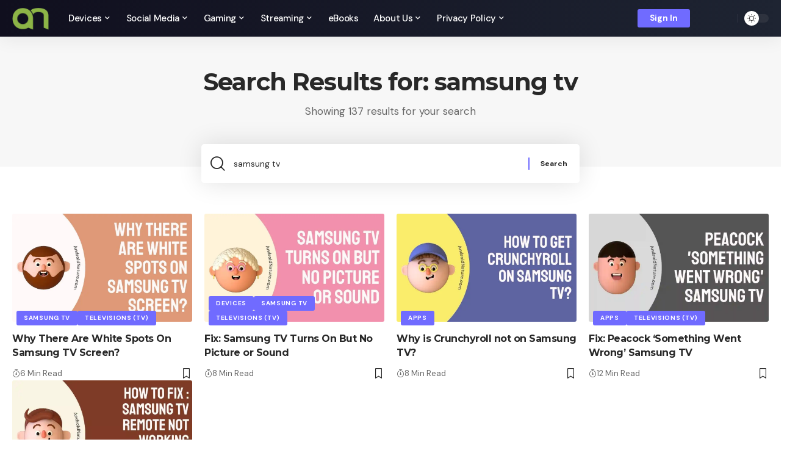

--- FILE ---
content_type: text/html; charset=UTF-8
request_url: https://androidnature.com/page/2/?s=samsung+tv
body_size: 15674
content:
<!DOCTYPE html>
<html lang="en-US">
<head>
    <meta charset="UTF-8">
    <meta http-equiv="X-UA-Compatible" content="IE=edge">
    <meta name="viewport" content="width=device-width, initial-scale=1">
    <link rel="profile" href="https://gmpg.org/xfn/11">
	<meta name='robots' content='noindex, follow' />
	<style>img:is([sizes="auto" i], [sizes^="auto," i]) { contain-intrinsic-size: 3000px 1500px }</style>
	
	<!-- This site is optimized with the Yoast SEO plugin v26.3 - https://yoast.com/wordpress/plugins/seo/ -->
	<title>You searched for samsung tv - Page 2 of 28 - Android Nature</title>
	<meta property="og:locale" content="en_US" />
	<meta property="og:type" content="article" />
	<meta property="og:title" content="You searched for samsung tv - Page 2 of 28 - Android Nature" />
	<meta property="og:url" content="https://androidnature.com/search/samsung tv/" />
	<meta property="og:site_name" content="Android Nature" />
	<meta name="twitter:card" content="summary_large_image" />
	<meta name="twitter:title" content="You searched for samsung tv - Page 2 of 28 - Android Nature" />
	<script type="application/ld+json" class="yoast-schema-graph">{"@context":"https://schema.org","@graph":[{"@type":["CollectionPage","SearchResultsPage"],"@id":"https://androidnature.com/?s=samsung%20tv","url":"https://androidnature.com/?s=samsung%20tv","name":"You searched for samsung tv - Page 2 of 28 - Android Nature","isPartOf":{"@id":"https://androidnature.com/#website"},"primaryImageOfPage":{"@id":"#primaryimage"},"image":{"@id":"#primaryimage"},"thumbnailUrl":"https://androidnature.com/wp-content/uploads/2023/07/Why-There-Are-White-Spots-On-Samsung-TV-Screen.webp","breadcrumb":{"@id":"#breadcrumb"},"inLanguage":"en-US"},{"@type":"ImageObject","inLanguage":"en-US","@id":"#primaryimage","url":"https://androidnature.com/wp-content/uploads/2023/07/Why-There-Are-White-Spots-On-Samsung-TV-Screen.webp","contentUrl":"https://androidnature.com/wp-content/uploads/2023/07/Why-There-Are-White-Spots-On-Samsung-TV-Screen.webp","width":1080,"height":607,"caption":"Why There Are White Spots On Samsung TV Screen?"},{"@type":"BreadcrumbList","@id":"#breadcrumb","itemListElement":[{"@type":"ListItem","position":1,"name":"Home","item":"https://androidnature.com/"},{"@type":"ListItem","position":2,"name":"You searched for samsung tv"}]},{"@type":"WebSite","@id":"https://androidnature.com/#website","url":"https://androidnature.com/","name":"Android Nature","description":"Tech Guides","publisher":{"@id":"https://androidnature.com/#organization"},"potentialAction":[{"@type":"SearchAction","target":{"@type":"EntryPoint","urlTemplate":"https://androidnature.com/?s={search_term_string}"},"query-input":{"@type":"PropertyValueSpecification","valueRequired":true,"valueName":"search_term_string"}}],"inLanguage":"en-US"},{"@type":"Organization","@id":"https://androidnature.com/#organization","name":"AndroidNature","url":"https://androidnature.com/","logo":{"@type":"ImageObject","inLanguage":"en-US","@id":"https://androidnature.com/#/schema/logo/image/","url":"https://androidnature.com/wp-content/uploads/2021/07/cropped-clear-Green-Android-Nature-1.png","contentUrl":"https://androidnature.com/wp-content/uploads/2021/07/cropped-clear-Green-Android-Nature-1.png","width":512,"height":512,"caption":"AndroidNature"},"image":{"@id":"https://androidnature.com/#/schema/logo/image/"}}]}</script>
	<!-- / Yoast SEO plugin. -->


<link rel="preconnect" href="https://fonts.gstatic.com" crossorigin><link rel="preload" as="style" onload="this.onload=null;this.rel='stylesheet'" id="rb-preload-gfonts" href="https://fonts.googleapis.com/css?family=DM+Sans%3A400%2C500%2C600%2C700%2C800%2C900%2C100italic%2C200italic%2C300italic%2C400italic%2C500italic%2C600italic%2C700italic%2C800italic%2C900italic%7CMontserrat%3A700%2C800%7CAbel%3A400&amp;display=swap" crossorigin><noscript><link rel="stylesheet" href="https://fonts.googleapis.com/css?family=DM+Sans%3A400%2C500%2C600%2C700%2C800%2C900%2C100italic%2C200italic%2C300italic%2C400italic%2C500italic%2C600italic%2C700italic%2C800italic%2C900italic%7CMontserrat%3A700%2C800%7CAbel%3A400&amp;display=swap"></noscript><link rel='dns-prefetch' href='//scripts.scriptwrapper.com' />
<link href='https://fonts.gstatic.com' crossorigin rel='preconnect' />
<link rel="alternate" type="application/rss+xml" title="Android Nature &raquo; Feed" href="https://androidnature.com/feed/" />
<link rel="alternate" type="application/rss+xml" title="Android Nature &raquo; Comments Feed" href="https://androidnature.com/comments/feed/" />
<link rel="alternate" type="application/rss+xml" title="Android Nature &raquo; Search Results for &#8220;samsung tv&#8221; Feed" href="https://androidnature.com/search/samsung+tv/feed/rss2/" />
<script type="application/ld+json">{"@context":"https://schema.org","@type":"Organization","legalName":"Android Nature","url":"https://androidnature.com/","sameAs":["https://www.facebook.com/profile.php?id=100067004360099","https://twitter.com/android_nature","https://www.youtube.com/@unitopten6130"]}</script>
<style id='wp-emoji-styles-inline-css'>

	img.wp-smiley, img.emoji {
		display: inline !important;
		border: none !important;
		box-shadow: none !important;
		height: 1em !important;
		width: 1em !important;
		margin: 0 0.07em !important;
		vertical-align: -0.1em !important;
		background: none !important;
		padding: 0 !important;
	}
</style>
<link rel='stylesheet' id='wp-block-library-css' href='https://androidnature.com/wp-includes/css/dist/block-library/style.min.css?ver=6.8.3' media='all' />
<style id='classic-theme-styles-inline-css'>
/*! This file is auto-generated */
.wp-block-button__link{color:#fff;background-color:#32373c;border-radius:9999px;box-shadow:none;text-decoration:none;padding:calc(.667em + 2px) calc(1.333em + 2px);font-size:1.125em}.wp-block-file__button{background:#32373c;color:#fff;text-decoration:none}
</style>
<link rel='stylesheet' id='wp-components-css' href='https://androidnature.com/wp-includes/css/dist/components/style.min.css?ver=6.8.3' media='all' />
<link rel='stylesheet' id='wp-preferences-css' href='https://androidnature.com/wp-includes/css/dist/preferences/style.min.css?ver=6.8.3' media='all' />
<link rel='stylesheet' id='wp-block-editor-css' href='https://androidnature.com/wp-includes/css/dist/block-editor/style.min.css?ver=6.8.3' media='all' />
<link rel='stylesheet' id='popup-maker-block-library-style-css' href='https://androidnature.com/wp-content/plugins/popup-maker/dist/packages/block-library-style.css?ver=dbea705cfafe089d65f1' media='all' />
<style id='global-styles-inline-css'>
:root{--wp--preset--aspect-ratio--square: 1;--wp--preset--aspect-ratio--4-3: 4/3;--wp--preset--aspect-ratio--3-4: 3/4;--wp--preset--aspect-ratio--3-2: 3/2;--wp--preset--aspect-ratio--2-3: 2/3;--wp--preset--aspect-ratio--16-9: 16/9;--wp--preset--aspect-ratio--9-16: 9/16;--wp--preset--color--black: #000000;--wp--preset--color--cyan-bluish-gray: #abb8c3;--wp--preset--color--white: #ffffff;--wp--preset--color--pale-pink: #f78da7;--wp--preset--color--vivid-red: #cf2e2e;--wp--preset--color--luminous-vivid-orange: #ff6900;--wp--preset--color--luminous-vivid-amber: #fcb900;--wp--preset--color--light-green-cyan: #7bdcb5;--wp--preset--color--vivid-green-cyan: #00d084;--wp--preset--color--pale-cyan-blue: #8ed1fc;--wp--preset--color--vivid-cyan-blue: #0693e3;--wp--preset--color--vivid-purple: #9b51e0;--wp--preset--gradient--vivid-cyan-blue-to-vivid-purple: linear-gradient(135deg,rgba(6,147,227,1) 0%,rgb(155,81,224) 100%);--wp--preset--gradient--light-green-cyan-to-vivid-green-cyan: linear-gradient(135deg,rgb(122,220,180) 0%,rgb(0,208,130) 100%);--wp--preset--gradient--luminous-vivid-amber-to-luminous-vivid-orange: linear-gradient(135deg,rgba(252,185,0,1) 0%,rgba(255,105,0,1) 100%);--wp--preset--gradient--luminous-vivid-orange-to-vivid-red: linear-gradient(135deg,rgba(255,105,0,1) 0%,rgb(207,46,46) 100%);--wp--preset--gradient--very-light-gray-to-cyan-bluish-gray: linear-gradient(135deg,rgb(238,238,238) 0%,rgb(169,184,195) 100%);--wp--preset--gradient--cool-to-warm-spectrum: linear-gradient(135deg,rgb(74,234,220) 0%,rgb(151,120,209) 20%,rgb(207,42,186) 40%,rgb(238,44,130) 60%,rgb(251,105,98) 80%,rgb(254,248,76) 100%);--wp--preset--gradient--blush-light-purple: linear-gradient(135deg,rgb(255,206,236) 0%,rgb(152,150,240) 100%);--wp--preset--gradient--blush-bordeaux: linear-gradient(135deg,rgb(254,205,165) 0%,rgb(254,45,45) 50%,rgb(107,0,62) 100%);--wp--preset--gradient--luminous-dusk: linear-gradient(135deg,rgb(255,203,112) 0%,rgb(199,81,192) 50%,rgb(65,88,208) 100%);--wp--preset--gradient--pale-ocean: linear-gradient(135deg,rgb(255,245,203) 0%,rgb(182,227,212) 50%,rgb(51,167,181) 100%);--wp--preset--gradient--electric-grass: linear-gradient(135deg,rgb(202,248,128) 0%,rgb(113,206,126) 100%);--wp--preset--gradient--midnight: linear-gradient(135deg,rgb(2,3,129) 0%,rgb(40,116,252) 100%);--wp--preset--font-size--small: 13px;--wp--preset--font-size--medium: 20px;--wp--preset--font-size--large: 36px;--wp--preset--font-size--x-large: 42px;--wp--preset--spacing--20: 0.44rem;--wp--preset--spacing--30: 0.67rem;--wp--preset--spacing--40: 1rem;--wp--preset--spacing--50: 1.5rem;--wp--preset--spacing--60: 2.25rem;--wp--preset--spacing--70: 3.38rem;--wp--preset--spacing--80: 5.06rem;--wp--preset--shadow--natural: 6px 6px 9px rgba(0, 0, 0, 0.2);--wp--preset--shadow--deep: 12px 12px 50px rgba(0, 0, 0, 0.4);--wp--preset--shadow--sharp: 6px 6px 0px rgba(0, 0, 0, 0.2);--wp--preset--shadow--outlined: 6px 6px 0px -3px rgba(255, 255, 255, 1), 6px 6px rgba(0, 0, 0, 1);--wp--preset--shadow--crisp: 6px 6px 0px rgba(0, 0, 0, 1);}:where(.is-layout-flex){gap: 0.5em;}:where(.is-layout-grid){gap: 0.5em;}body .is-layout-flex{display: flex;}.is-layout-flex{flex-wrap: wrap;align-items: center;}.is-layout-flex > :is(*, div){margin: 0;}body .is-layout-grid{display: grid;}.is-layout-grid > :is(*, div){margin: 0;}:where(.wp-block-columns.is-layout-flex){gap: 2em;}:where(.wp-block-columns.is-layout-grid){gap: 2em;}:where(.wp-block-post-template.is-layout-flex){gap: 1.25em;}:where(.wp-block-post-template.is-layout-grid){gap: 1.25em;}.has-black-color{color: var(--wp--preset--color--black) !important;}.has-cyan-bluish-gray-color{color: var(--wp--preset--color--cyan-bluish-gray) !important;}.has-white-color{color: var(--wp--preset--color--white) !important;}.has-pale-pink-color{color: var(--wp--preset--color--pale-pink) !important;}.has-vivid-red-color{color: var(--wp--preset--color--vivid-red) !important;}.has-luminous-vivid-orange-color{color: var(--wp--preset--color--luminous-vivid-orange) !important;}.has-luminous-vivid-amber-color{color: var(--wp--preset--color--luminous-vivid-amber) !important;}.has-light-green-cyan-color{color: var(--wp--preset--color--light-green-cyan) !important;}.has-vivid-green-cyan-color{color: var(--wp--preset--color--vivid-green-cyan) !important;}.has-pale-cyan-blue-color{color: var(--wp--preset--color--pale-cyan-blue) !important;}.has-vivid-cyan-blue-color{color: var(--wp--preset--color--vivid-cyan-blue) !important;}.has-vivid-purple-color{color: var(--wp--preset--color--vivid-purple) !important;}.has-black-background-color{background-color: var(--wp--preset--color--black) !important;}.has-cyan-bluish-gray-background-color{background-color: var(--wp--preset--color--cyan-bluish-gray) !important;}.has-white-background-color{background-color: var(--wp--preset--color--white) !important;}.has-pale-pink-background-color{background-color: var(--wp--preset--color--pale-pink) !important;}.has-vivid-red-background-color{background-color: var(--wp--preset--color--vivid-red) !important;}.has-luminous-vivid-orange-background-color{background-color: var(--wp--preset--color--luminous-vivid-orange) !important;}.has-luminous-vivid-amber-background-color{background-color: var(--wp--preset--color--luminous-vivid-amber) !important;}.has-light-green-cyan-background-color{background-color: var(--wp--preset--color--light-green-cyan) !important;}.has-vivid-green-cyan-background-color{background-color: var(--wp--preset--color--vivid-green-cyan) !important;}.has-pale-cyan-blue-background-color{background-color: var(--wp--preset--color--pale-cyan-blue) !important;}.has-vivid-cyan-blue-background-color{background-color: var(--wp--preset--color--vivid-cyan-blue) !important;}.has-vivid-purple-background-color{background-color: var(--wp--preset--color--vivid-purple) !important;}.has-black-border-color{border-color: var(--wp--preset--color--black) !important;}.has-cyan-bluish-gray-border-color{border-color: var(--wp--preset--color--cyan-bluish-gray) !important;}.has-white-border-color{border-color: var(--wp--preset--color--white) !important;}.has-pale-pink-border-color{border-color: var(--wp--preset--color--pale-pink) !important;}.has-vivid-red-border-color{border-color: var(--wp--preset--color--vivid-red) !important;}.has-luminous-vivid-orange-border-color{border-color: var(--wp--preset--color--luminous-vivid-orange) !important;}.has-luminous-vivid-amber-border-color{border-color: var(--wp--preset--color--luminous-vivid-amber) !important;}.has-light-green-cyan-border-color{border-color: var(--wp--preset--color--light-green-cyan) !important;}.has-vivid-green-cyan-border-color{border-color: var(--wp--preset--color--vivid-green-cyan) !important;}.has-pale-cyan-blue-border-color{border-color: var(--wp--preset--color--pale-cyan-blue) !important;}.has-vivid-cyan-blue-border-color{border-color: var(--wp--preset--color--vivid-cyan-blue) !important;}.has-vivid-purple-border-color{border-color: var(--wp--preset--color--vivid-purple) !important;}.has-vivid-cyan-blue-to-vivid-purple-gradient-background{background: var(--wp--preset--gradient--vivid-cyan-blue-to-vivid-purple) !important;}.has-light-green-cyan-to-vivid-green-cyan-gradient-background{background: var(--wp--preset--gradient--light-green-cyan-to-vivid-green-cyan) !important;}.has-luminous-vivid-amber-to-luminous-vivid-orange-gradient-background{background: var(--wp--preset--gradient--luminous-vivid-amber-to-luminous-vivid-orange) !important;}.has-luminous-vivid-orange-to-vivid-red-gradient-background{background: var(--wp--preset--gradient--luminous-vivid-orange-to-vivid-red) !important;}.has-very-light-gray-to-cyan-bluish-gray-gradient-background{background: var(--wp--preset--gradient--very-light-gray-to-cyan-bluish-gray) !important;}.has-cool-to-warm-spectrum-gradient-background{background: var(--wp--preset--gradient--cool-to-warm-spectrum) !important;}.has-blush-light-purple-gradient-background{background: var(--wp--preset--gradient--blush-light-purple) !important;}.has-blush-bordeaux-gradient-background{background: var(--wp--preset--gradient--blush-bordeaux) !important;}.has-luminous-dusk-gradient-background{background: var(--wp--preset--gradient--luminous-dusk) !important;}.has-pale-ocean-gradient-background{background: var(--wp--preset--gradient--pale-ocean) !important;}.has-electric-grass-gradient-background{background: var(--wp--preset--gradient--electric-grass) !important;}.has-midnight-gradient-background{background: var(--wp--preset--gradient--midnight) !important;}.has-small-font-size{font-size: var(--wp--preset--font-size--small) !important;}.has-medium-font-size{font-size: var(--wp--preset--font-size--medium) !important;}.has-large-font-size{font-size: var(--wp--preset--font-size--large) !important;}.has-x-large-font-size{font-size: var(--wp--preset--font-size--x-large) !important;}
:where(.wp-block-post-template.is-layout-flex){gap: 1.25em;}:where(.wp-block-post-template.is-layout-grid){gap: 1.25em;}
:where(.wp-block-columns.is-layout-flex){gap: 2em;}:where(.wp-block-columns.is-layout-grid){gap: 2em;}
:root :where(.wp-block-pullquote){font-size: 1.5em;line-height: 1.6;}
</style>
<link rel='stylesheet' id='foxiz-elements-css' href='https://androidnature.com/wp-content/plugins/foxiz-core/lib/foxiz-elements/public/style.css?ver=2.0' media='all' />
<link rel='stylesheet' id='wpsm_team_b-font-awesome-front-css' href='https://androidnature.com/wp-content/plugins/team-builder/assets/css/font-awesome/css/font-awesome.min.css?ver=6.8.3' media='all' />
<link rel='stylesheet' id='wpsm_team_b_bootstrap-front-css' href='https://androidnature.com/wp-content/plugins/team-builder/assets/css/bootstrap-front.css?ver=6.8.3' media='all' />
<link rel='stylesheet' id='wpsm_team_b_team-css' href='https://androidnature.com/wp-content/plugins/team-builder/assets/css/team.css?ver=6.8.3' media='all' />
<link rel='stylesheet' id='wpsm_team_b_owl_carousel_min_css-css' href='https://androidnature.com/wp-content/plugins/team-builder/assets/css/owl.carousel.min.css?ver=6.8.3' media='all' />

<link rel='stylesheet' id='foxiz-main-css' href='https://androidnature.com/wp-content/themes/foxiz/assets/css/main.css?ver=2.1.5' media='all' />
<link rel='stylesheet' id='foxiz-print-css' href='https://androidnature.com/wp-content/themes/foxiz/assets/css/print.css?ver=2.1.5' media='all' />
<link rel='stylesheet' id='foxiz-style-css' href='https://androidnature.com/wp-content/themes/foxiz/style.css?ver=2.1.5' media='all' />
<style id='foxiz-style-inline-css'>
:root {--body-family:DM Sans, Arial, Helvetica, sans-serif;--body-fweight:400;--body-fsize:17px;--h1-family:Montserrat, Arial, Helvetica, sans-serif;--h1-fweight:700;--h1-fspace:-1px;--h2-family:Montserrat, Arial, Helvetica, sans-serif;--h2-fweight:700;--h2-fspace:-.5px;--h3-family:Montserrat, Arial, Helvetica, sans-serif;--h3-fweight:700;--h3-fspace:-.5px;--h4-family:Montserrat, Arial, Helvetica, sans-serif;--h4-fweight:700;--h4-fspace:-.5px;--h5-family:Montserrat, Arial, Helvetica, sans-serif;--h5-fweight:700;--h5-fspace:-.5px;--h6-family:Montserrat, Arial, Helvetica, sans-serif;--h6-fweight:700;--h6-fspace:-.5px;--cat-family:DM Sans, Arial, Helvetica, sans-serif;--cat-fweight:700;--meta-family:DM Sans;--meta-fweight:400;--meta-b-family:DM Sans;--meta-b-fweight:700;--input-family:DM Sans;--input-fweight:400;--btn-family:DM Sans;--btn-fweight:700;--menu-family:DM Sans;--menu-fweight:500;--menu-fsize:15px;--submenu-family:DM Sans;--submenu-fweight:500;--submenu-fsize:13px;--dwidgets-family:DM Sans;--dwidgets-fweight:700;--headline-family:Montserrat;--headline-fweight:800;--tagline-family:Abel;--tagline-fweight:400;--quote-family:Montserrat;--quote-fweight:800;}@media (max-width: 1024px) {body {--body-fsize : 20px;}}@media (max-width: 767px) {body {--body-fsize : 20px;}}:root {--g-color :#706bff;--g-color-90 :#706bffe6;--hyperlink-color :#8224e3;}[data-theme="dark"], .light-scheme {--g-color :#706bff;--g-color-90 :#706bffe6;--dark-accent :#070819;--dark-accent-90 :#070819e6;--dark-accent-0 :#07081900;}.is-hd-1, .is-hd-2, .is-hd-3 {--nav-bg: #100f1e;--nav-bg-from: #100f1e;--nav-bg-to: #1e2432;--subnav-bg: #1e2432;--subnav-bg-from: #1e2432;--subnav-bg-to: #100f1e;--nav-color :#ffffff;--nav-color-10 :#ffffff1a;--subnav-color :#ffffff;--subnav-color-10 :#ffffff1a;--nav-color-h :#eeeeee;--subnav-color-h :#eeeeee;}[data-theme="dark"].is-hd-4 {--nav-bg: #191c20;--nav-bg-from: #191c20;--nav-bg-to: #191c20;}:root {--mbnav-color :#ffffff;}[data-theme="dark"] {--mbnav-color :#ffffff;}:root {--max-width-wo-sb : 860px;--hyperlink-color :#8224e3;--hyperlink-line-color :var(--g-color);}.breadcrumb-inner, .woocommerce-breadcrumb { font-family:DM Sans;font-weight:500;}.p-readmore { font-family:DM Sans;font-weight:500;}.mobile-menu > li > a  { font-family:DM Sans;font-weight:500;}.mobile-menu .sub-menu a { font-family:DM Sans;font-weight:700;}.mobile-qview a { font-family:DM Sans;font-weight:700;}.search-header:before { background-repeat : no-repeat;background-size : cover;background-image : url(https://foxiz.themeruby.com/default/wp-content/uploads/sites/2/2021/09/search-bg.jpg);background-attachment : scroll;background-position : center center;}[data-theme="dark"] .search-header:before { background-repeat : no-repeat;background-size : cover;background-image : url(https://foxiz.themeruby.com/default/wp-content/uploads/sites/2/2021/09/search-bgd.jpg);background-attachment : scroll;background-position : center center;}.footer-has-bg { background-color : #0000000a;}[data-theme="dark"] .footer-has-bg { background-color : #16181c;}#amp-mobile-version-switcher { display: none; }.search-icon-svg { -webkit-mask-image: url(https://foxiz.themeruby.com/tech/wp-content/uploads/sites/3/2022/08/search-t.svg);mask-image: url(https://foxiz.themeruby.com/tech/wp-content/uploads/sites/3/2022/08/search-t.svg); }.notification-icon-svg { -webkit-mask-image: url(https://foxiz.themeruby.com/tech/wp-content/uploads/sites/3/2022/08/noti-tech.svg);mask-image: url(https://foxiz.themeruby.com/tech/wp-content/uploads/sites/3/2022/08/noti-tech.svg); }.notification-icon-svg { font-size: 18px;}
</style>
<script src="https://androidnature.com/wp-includes/js/jquery/jquery.min.js?ver=3.7.1" id="jquery-core-js"></script>
<script src="https://androidnature.com/wp-includes/js/jquery/jquery-migrate.min.js?ver=3.4.1" id="jquery-migrate-js"></script>
<script src="https://androidnature.com/wp-content/plugins/team-builder/assets/js/owl.carousel.min.js?ver=6.8.3" id="wpsm_team_b_owl_carousel_min_js-js"></script>
<script async="async" fetchpriority="high" data-noptimize="1" data-cfasync="false" src="https://scripts.scriptwrapper.com/tags/95001d66-afad-4fe6-9008-6d175e18e11c.js" id="mv-script-wrapper-js"></script>
<script src="https://androidnature.com/wp-content/themes/foxiz/assets/js/highlight-share.js?ver=1" id="highlight-share-js"></script>
<link rel="preload" href="https://androidnature.com/wp-content/themes/foxiz/assets/fonts/icons.woff2" as="font" type="font/woff2" crossorigin="anonymous"> <link rel="https://api.w.org/" href="https://androidnature.com/wp-json/" /><link rel="EditURI" type="application/rsd+xml" title="RSD" href="https://androidnature.com/xmlrpc.php?rsd" />
<meta name="generator" content="WordPress 6.8.3" />
<meta name="rankz-verification" content="i4dTZg1wFyw3GuNz">
<meta name="rankz-verification" content="ZIb8nT0MXRgYPZNY">
<!-- Global site tag (gtag.js) - Google Analytics -->
<script async src="https://www.googletagmanager.com/gtag/js?id=UA-194224289-1"></script>
<script>
  window.dataLayer = window.dataLayer || [];
  function gtag(){dataLayer.push(arguments);}
  gtag('js', new Date());

  gtag('config', 'UA-194224289-1');
</script>
<meta name="p:domain_verify" content="a31ff878b294ac0d3c6c9cf63ef3e3c9"/>

<meta name="generator" content="Elementor 3.28.4; features: additional_custom_breakpoints, e_local_google_fonts; settings: css_print_method-external, google_font-enabled, font_display-swap">
<script type="application/ld+json">{"@context":"https://schema.org","@type":"WebSite","@id":"https://androidnature.com/#website","url":"https://androidnature.com/","name":"Android Nature","potentialAction":{"@type":"SearchAction","target":"https://androidnature.com/?s={search_term_string}","query-input":"required name=search_term_string"}}</script>
			<style>
				.e-con.e-parent:nth-of-type(n+4):not(.e-lazyloaded):not(.e-no-lazyload),
				.e-con.e-parent:nth-of-type(n+4):not(.e-lazyloaded):not(.e-no-lazyload) * {
					background-image: none !important;
				}
				@media screen and (max-height: 1024px) {
					.e-con.e-parent:nth-of-type(n+3):not(.e-lazyloaded):not(.e-no-lazyload),
					.e-con.e-parent:nth-of-type(n+3):not(.e-lazyloaded):not(.e-no-lazyload) * {
						background-image: none !important;
					}
				}
				@media screen and (max-height: 640px) {
					.e-con.e-parent:nth-of-type(n+2):not(.e-lazyloaded):not(.e-no-lazyload),
					.e-con.e-parent:nth-of-type(n+2):not(.e-lazyloaded):not(.e-no-lazyload) * {
						background-image: none !important;
					}
				}
			</style>
						<meta property="og:title" content="You searched for samsung tv - Page 2 of 28 - Android Nature"/>
			<meta property="og:url" content="https://androidnature.com/page/2"/>
			<meta property="og:site_name" content="Android Nature"/>
			<link rel="icon" href="https://androidnature.com/wp-content/uploads/2021/07/cropped-clear-Green-Android-Nature-1-32x32.png" sizes="32x32" />
<link rel="icon" href="https://androidnature.com/wp-content/uploads/2021/07/cropped-clear-Green-Android-Nature-1-192x192.png" sizes="192x192" />
<link rel="apple-touch-icon" href="https://androidnature.com/wp-content/uploads/2021/07/cropped-clear-Green-Android-Nature-1-180x180.png" />
<meta name="msapplication-TileImage" content="https://androidnature.com/wp-content/uploads/2021/07/cropped-clear-Green-Android-Nature-1-270x270.png" />
</head>
<body class="search search-results paged wp-custom-logo wp-embed-responsive paged-2 search-paged-2 wp-theme-foxiz personalized-all elementor-default elementor-kit-6129 menu-ani-1 hover-ani-4 btn-ani-1 is-rm-1 is-hd-1 is-backtop none-m-backtop is-mstick" data-theme="default">
<div class="site-outer">
	        <div id="site-header" class="header-wrap rb-section header-set-1 header-1 header-wrapper style-shadow has-quick-menu">
			            <div id="navbar-outer" class="navbar-outer">
                <div id="sticky-holder" class="sticky-holder">
                    <div class="navbar-wrap">
                        <div class="rb-container edge-padding">
                            <div class="navbar-inner">
                                <div class="navbar-left">
											<div class="logo-wrap is-image-logo site-branding">
			<a href="https://androidnature.com/" class="logo" title="Android Nature">
				<img fetchpriority="high" class="logo-default" data-mode="default" height="512" width="512" src="https://androidnature.com/wp-content/uploads/2021/07/cropped-clear-Green-Android-Nature-1.png" alt="Android Nature" decoding="async" loading="eager"><img class="logo-dark" data-mode="dark" height="512" width="512" src="https://androidnature.com/wp-content/uploads/2021/07/cropped-clear-Green-Android-Nature-1.png" alt="Android Nature" decoding="async" loading="eager"><img class="logo-transparent" height="60" width="92" src="https://foxiz.themeruby.com/tech/wp-content/uploads/sites/3/2022/01/logo-t.png" srcset="https://foxiz.themeruby.com/tech/wp-content/uploads/sites/3/2022/01/logo-t.png 1x,https://foxiz.themeruby.com/tech/wp-content/uploads/sites/3/2022/01/logo-tr.png 2x" alt="Android Nature" decoding="async" loading="eager">			</a>
		</div>
				<nav id="site-navigation" class="main-menu-wrap" aria-label="main menu"><ul id="menu-main-navigation-1" class="main-menu rb-menu large-menu" itemscope itemtype="https://www.schema.org/SiteNavigationElement"><li class="menu-item menu-item-type-taxonomy menu-item-object-category menu-item-has-children menu-item-11553"><a href="https://androidnature.com/category/devices/"><span>Devices</span></a>
<ul class="sub-menu">
	<li id="menu-item-11554" class="menu-item menu-item-type-taxonomy menu-item-object-category menu-item-has-children menu-item-11554"><a href="https://androidnature.com/category/devices/televisions-tv/"><span>Televisions (TV)</span></a>
	<ul class="sub-menu">
		<li id="menu-item-11555" class="menu-item menu-item-type-taxonomy menu-item-object-category menu-item-11555"><a href="https://androidnature.com/category/devices/televisions-tv/vizio-tv/"><span>Vizio TV</span></a></li>
		<li id="menu-item-12172" class="menu-item menu-item-type-taxonomy menu-item-object-category menu-item-12172"><a href="https://androidnature.com/category/devices/televisions-tv/tcl-tv/"><span>TCL TV</span></a></li>
		<li id="menu-item-19114" class="menu-item menu-item-type-taxonomy menu-item-object-category menu-item-19114"><a href="https://androidnature.com/category/devices/televisions-tv/samsung-tv/"><span>Samsung TV</span></a></li>
		<li id="menu-item-30395" class="menu-item menu-item-type-taxonomy menu-item-object-category menu-item-30395"><a href="https://androidnature.com/category/devices/televisions-tv/lg-tv/"><span>LG TV</span></a></li>
		<li id="menu-item-12261" class="menu-item menu-item-type-taxonomy menu-item-object-category menu-item-12261"><a href="https://androidnature.com/category/devices/televisions-tv/hisense-tv/"><span>Hisense TV</span></a></li>
	</ul>
</li>
</ul>
</li>
<li class="menu-item menu-item-type-taxonomy menu-item-object-category menu-item-has-children menu-item-16414"><a href="https://androidnature.com/category/social-media/"><span>Social Media</span></a>
<ul class="sub-menu">
	<li id="menu-item-16415" class="menu-item menu-item-type-taxonomy menu-item-object-category menu-item-16415"><a href="https://androidnature.com/category/social-media/facebook/"><span>Facebook</span></a></li>
	<li id="menu-item-24642" class="menu-item menu-item-type-taxonomy menu-item-object-category menu-item-24642"><a href="https://androidnature.com/category/social-media/whatsapp/"><span>WhatsApp</span></a></li>
	<li id="menu-item-16416" class="menu-item menu-item-type-taxonomy menu-item-object-category menu-item-16416"><a href="https://androidnature.com/category/social-media/instagram/"><span>Instagram</span></a></li>
	<li id="menu-item-16417" class="menu-item menu-item-type-taxonomy menu-item-object-category menu-item-16417"><a href="https://androidnature.com/category/social-media/messenger/"><span>Messenger</span></a></li>
	<li id="menu-item-16418" class="menu-item menu-item-type-taxonomy menu-item-object-category menu-item-16418"><a href="https://androidnature.com/category/social-media/tiktok/"><span>TikTok</span></a></li>
	<li id="menu-item-19113" class="menu-item menu-item-type-taxonomy menu-item-object-category menu-item-19113"><a href="https://androidnature.com/category/social-media/snapchat/"><span>Snapchat</span></a></li>
</ul>
</li>
<li class="menu-item menu-item-type-taxonomy menu-item-object-category menu-item-has-children menu-item-40529"><a href="https://androidnature.com/category/gaming/"><span>Gaming</span></a>
<ul class="sub-menu">
	<li id="menu-item-40530" class="menu-item menu-item-type-taxonomy menu-item-object-category menu-item-40530"><a href="https://androidnature.com/category/gaming/roblox/"><span>Roblox</span></a></li>
</ul>
</li>
<li class="menu-item menu-item-type-taxonomy menu-item-object-category menu-item-has-children menu-item-16672"><a href="https://androidnature.com/category/streaming/"><span>Streaming</span></a>
<ul class="sub-menu">
	<li id="menu-item-19115" class="menu-item menu-item-type-taxonomy menu-item-object-category menu-item-19115"><a href="https://androidnature.com/category/social-media/youtube/"><span>YouTube</span></a></li>
	<li id="menu-item-16675" class="menu-item menu-item-type-taxonomy menu-item-object-category menu-item-16675"><a href="https://androidnature.com/category/streaming/netflix/"><span>Netflix</span></a></li>
	<li id="menu-item-16674" class="menu-item menu-item-type-taxonomy menu-item-object-category menu-item-16674"><a href="https://androidnature.com/category/streaming/hulu/"><span>Hulu</span></a></li>
	<li id="menu-item-16673" class="menu-item menu-item-type-taxonomy menu-item-object-category menu-item-16673"><a href="https://androidnature.com/category/streaming/hbo-max/"><span>HBO Max</span></a></li>
	<li id="menu-item-25421" class="menu-item menu-item-type-taxonomy menu-item-object-category menu-item-25421"><a href="https://androidnature.com/category/streaming/stremio/"><span>Stremio</span></a></li>
	<li id="menu-item-16677" class="menu-item menu-item-type-taxonomy menu-item-object-category menu-item-16677"><a href="https://androidnature.com/category/streaming/pluto-tv/"><span>Pluto tv</span></a></li>
	<li id="menu-item-16676" class="menu-item menu-item-type-taxonomy menu-item-object-category menu-item-16676"><a href="https://androidnature.com/category/streaming/plex/"><span>Plex</span></a></li>
	<li id="menu-item-16682" class="menu-item menu-item-type-taxonomy menu-item-object-category menu-item-16682"><a href="https://androidnature.com/category/streaming/kodi/"><span>KODI</span></a></li>
</ul>
</li>
<li class="menu-item menu-item-type-post_type menu-item-object-page menu-item-32439"><a href="https://androidnature.com/ebooks/"><span>eBooks</span></a></li>
<li class="menu-item menu-item-type-post_type menu-item-object-page menu-item-has-children menu-item-2130"><a href="https://androidnature.com/about-us/"><span>About Us</span></a>
<ul class="sub-menu">
	<li id="menu-item-5169" class="menu-item menu-item-type-post_type menu-item-object-page menu-item-5169"><a href="https://androidnature.com/contact/"><span>Contact Us</span></a></li>
	<li id="menu-item-5172" class="menu-item menu-item-type-post_type menu-item-object-page menu-item-5172"><a href="https://androidnature.com/meet-our-team/"><span>Meet Our Team</span></a></li>
	<li id="menu-item-20714" class="menu-item menu-item-type-post_type menu-item-object-page menu-item-20714"><a href="https://androidnature.com/advertise/"><span>Advertise</span></a></li>
</ul>
</li>
<li class="menu-item menu-item-type-post_type menu-item-object-page menu-item-privacy-policy menu-item-has-children menu-item-20712"><a href="https://androidnature.com/privacy-policy/"><span>Privacy Policy</span></a>
<ul class="sub-menu">
	<li id="menu-item-5171" class="menu-item menu-item-type-post_type menu-item-object-page menu-item-5171"><a href="https://androidnature.com/terms-conditions/"><span>Terms &#038; Conditions</span></a></li>
	<li id="menu-item-5170" class="menu-item menu-item-type-post_type menu-item-object-page menu-item-5170"><a href="https://androidnature.com/disclaimer/"><span>Disclaimer</span></a></li>
	<li id="menu-item-32945" class="menu-item menu-item-type-post_type menu-item-object-page menu-item-32945"><a href="https://androidnature.com/fact-check-policy/"><span>Fact-Check Policy</span></a></li>
	<li id="menu-item-20713" class="menu-item menu-item-type-post_type menu-item-object-page menu-item-20713"><a href="https://androidnature.com/cookie-policy/"><span>Cookie Policy</span></a></li>
</ul>
</li>
</ul></nav>
		                                </div>
                                <div class="navbar-right">
											<div class="wnav-holder widget-h-login header-dropdown-outer">
							<a href="https://androidnature.com/wp-login.php?redirect_to=https%3A%2F%2Fandroidnature.com%2Fpage%2F2" class="login-toggle is-login is-btn header-element" aria-label="sign in"><span>Sign In</span></a>
					</div>
			<div class="wnav-holder header-dropdown-outer">
			<a href="#" class="dropdown-trigger notification-icon notification-trigger" aria-label="notification">
                <span class="notification-icon-inner" data-title="Notification">
                    <span class="notification-icon-holder">
                    	                    <span class="notification-icon-svg"></span>
                                        <span class="notification-info"></span>
                    </span>
                </span> </a>
			<div class="header-dropdown notification-dropdown">
				<div class="notification-popup">
					<div class="notification-header">
						<span class="h4">Notification</span>
													<a class="notification-url meta-text" href="https://foxiz.themeruby.com/tech/my-bookmarks/">Show More								<i class="rbi rbi-cright" aria-hidden="true"></i></a>
											</div>
					<div class="notification-content light-scheme">
						<div class="scroll-holder">
							<div class="rb-notification ecat-l-dot is-feat-right" data-interval="12"></div>
						</div>
					</div>
				</div>
			</div>
		</div>
			<div class="wnav-holder w-header-search header-dropdown-outer">
			<a href="#" data-title="Search" class="icon-holder header-element search-btn search-trigger" aria-label="search">
				<span class="search-icon-svg"></span>							</a>
							<div class="header-dropdown">
					<div class="header-search-form is-icon-layout">
								<form method="get" action="https://androidnature.com/" class="rb-search-form live-search-form"  data-search="post" data-limit="0" data-follow="0">
			<div class="search-form-inner">
									<span class="search-icon"><span class="search-icon-svg"></span></span>
								<span class="search-text"><input type="text" class="field" placeholder="Search Headlines, News..." value="samsung tv" name="s"/></span>
				<span class="rb-search-submit"><input type="submit" value="Search"/><i class="rbi rbi-cright" aria-hidden="true"></i></span>
									<span class="live-search-animation rb-loader"></span>
							</div>
			<div class="live-search-response light-scheme"></div>		</form>
						</div>
				</div>
					</div>
				<div class="dark-mode-toggle-wrap">
			<div class="dark-mode-toggle">
                <span class="dark-mode-slide">
                    <i class="dark-mode-slide-btn mode-icon-dark" data-title="Switch to Light"><svg class="svg-icon svg-mode-dark" aria-hidden="true" role="img" focusable="false" xmlns="http://www.w3.org/2000/svg" viewBox="0 0 512 512"><path fill="currentColor" d="M507.681,209.011c-1.297-6.991-7.324-12.111-14.433-12.262c-7.104-0.122-13.347,4.711-14.936,11.643 c-15.26,66.497-73.643,112.94-141.978,112.94c-80.321,0-145.667-65.346-145.667-145.666c0-68.335,46.443-126.718,112.942-141.976 c6.93-1.59,11.791-7.826,11.643-14.934c-0.149-7.108-5.269-13.136-12.259-14.434C287.546,1.454,271.735,0,256,0 C187.62,0,123.333,26.629,74.98,74.981C26.628,123.333,0,187.62,0,256s26.628,132.667,74.98,181.019 C123.333,485.371,187.62,512,256,512s132.667-26.629,181.02-74.981C485.372,388.667,512,324.38,512,256 C512,240.278,510.546,224.469,507.681,209.011z" /></svg></i>
                    <i class="dark-mode-slide-btn mode-icon-default" data-title="Switch to Dark"><svg class="svg-icon svg-mode-light" aria-hidden="true" role="img" focusable="false" xmlns="http://www.w3.org/2000/svg" viewBox="0 0 232.447 232.447"><path fill="currentColor" d="M116.211,194.8c-4.143,0-7.5,3.357-7.5,7.5v22.643c0,4.143,3.357,7.5,7.5,7.5s7.5-3.357,7.5-7.5V202.3 C123.711,198.157,120.354,194.8,116.211,194.8z" /><path fill="currentColor" d="M116.211,37.645c4.143,0,7.5-3.357,7.5-7.5V7.505c0-4.143-3.357-7.5-7.5-7.5s-7.5,3.357-7.5,7.5v22.641 C108.711,34.288,112.068,37.645,116.211,37.645z" /><path fill="currentColor" d="M50.054,171.78l-16.016,16.008c-2.93,2.929-2.931,7.677-0.003,10.606c1.465,1.466,3.385,2.198,5.305,2.198 c1.919,0,3.838-0.731,5.302-2.195l16.016-16.008c2.93-2.929,2.931-7.677,0.003-10.606C57.731,168.852,52.982,168.851,50.054,171.78 z" /><path fill="currentColor" d="M177.083,62.852c1.919,0,3.838-0.731,5.302-2.195L198.4,44.649c2.93-2.929,2.931-7.677,0.003-10.606 c-2.93-2.932-7.679-2.931-10.607-0.003l-16.016,16.008c-2.93,2.929-2.931,7.677-0.003,10.607 C173.243,62.12,175.163,62.852,177.083,62.852z" /><path fill="currentColor" d="M37.645,116.224c0-4.143-3.357-7.5-7.5-7.5H7.5c-4.143,0-7.5,3.357-7.5,7.5s3.357,7.5,7.5,7.5h22.645 C34.287,123.724,37.645,120.366,37.645,116.224z" /><path fill="currentColor" d="M224.947,108.724h-22.652c-4.143,0-7.5,3.357-7.5,7.5s3.357,7.5,7.5,7.5h22.652c4.143,0,7.5-3.357,7.5-7.5 S229.09,108.724,224.947,108.724z" /><path fill="currentColor" d="M50.052,60.655c1.465,1.465,3.384,2.197,5.304,2.197c1.919,0,3.839-0.732,5.303-2.196c2.93-2.929,2.93-7.678,0.001-10.606 L44.652,34.042c-2.93-2.93-7.679-2.929-10.606-0.001c-2.93,2.929-2.93,7.678-0.001,10.606L50.052,60.655z" /><path fill="currentColor" d="M182.395,171.782c-2.93-2.929-7.679-2.93-10.606-0.001c-2.93,2.929-2.93,7.678-0.001,10.607l16.007,16.008 c1.465,1.465,3.384,2.197,5.304,2.197c1.919,0,3.839-0.732,5.303-2.196c2.93-2.929,2.93-7.678,0.001-10.607L182.395,171.782z" /><path fill="currentColor" d="M116.22,48.7c-37.232,0-67.523,30.291-67.523,67.523s30.291,67.523,67.523,67.523s67.522-30.291,67.522-67.523 S153.452,48.7,116.22,48.7z M116.22,168.747c-28.962,0-52.523-23.561-52.523-52.523S87.258,63.7,116.22,63.7 c28.961,0,52.522,23.562,52.522,52.523S145.181,168.747,116.22,168.747z" /></svg></i>
                </span>
			</div>
		</div>
		                                </div>
                            </div>
                        </div>
                    </div>
							<div id="header-mobile" class="header-mobile">
			<div class="header-mobile-wrap">
						<div class="mbnav edge-padding">
			<div class="navbar-left">
						<div class="mobile-toggle-wrap">
							<a href="#" class="mobile-menu-trigger" aria-label="mobile trigger">		<span class="burger-icon"><span></span><span></span><span></span></span>
	</a>
					</div>
			<div class="mobile-logo-wrap is-image-logo site-branding">
			<a href="https://androidnature.com/" title="Android Nature">
				<img fetchpriority="high" class="logo-default" data-mode="default" height="512" width="512" src="https://androidnature.com/wp-content/uploads/2021/07/cropped-clear-Green-Android-Nature-1.png" alt="Android Nature" decoding="async" loading="eager"><img class="logo-dark" data-mode="dark" height="512" width="512" src="https://androidnature.com/wp-content/uploads/2021/07/cropped-clear-Green-Android-Nature-1.png" alt="Android Nature" decoding="async" loading="eager">			</a>
		</div>
					</div>
			<div class="navbar-right">
						<a href="#" class="mobile-menu-trigger mobile-search-icon" aria-label="search"><span class="search-icon-svg"></span></a>
			<div class="dark-mode-toggle-wrap">
			<div class="dark-mode-toggle">
                <span class="dark-mode-slide">
                    <i class="dark-mode-slide-btn mode-icon-dark" data-title="Switch to Light"><svg class="svg-icon svg-mode-dark" aria-hidden="true" role="img" focusable="false" xmlns="http://www.w3.org/2000/svg" viewBox="0 0 512 512"><path fill="currentColor" d="M507.681,209.011c-1.297-6.991-7.324-12.111-14.433-12.262c-7.104-0.122-13.347,4.711-14.936,11.643 c-15.26,66.497-73.643,112.94-141.978,112.94c-80.321,0-145.667-65.346-145.667-145.666c0-68.335,46.443-126.718,112.942-141.976 c6.93-1.59,11.791-7.826,11.643-14.934c-0.149-7.108-5.269-13.136-12.259-14.434C287.546,1.454,271.735,0,256,0 C187.62,0,123.333,26.629,74.98,74.981C26.628,123.333,0,187.62,0,256s26.628,132.667,74.98,181.019 C123.333,485.371,187.62,512,256,512s132.667-26.629,181.02-74.981C485.372,388.667,512,324.38,512,256 C512,240.278,510.546,224.469,507.681,209.011z" /></svg></i>
                    <i class="dark-mode-slide-btn mode-icon-default" data-title="Switch to Dark"><svg class="svg-icon svg-mode-light" aria-hidden="true" role="img" focusable="false" xmlns="http://www.w3.org/2000/svg" viewBox="0 0 232.447 232.447"><path fill="currentColor" d="M116.211,194.8c-4.143,0-7.5,3.357-7.5,7.5v22.643c0,4.143,3.357,7.5,7.5,7.5s7.5-3.357,7.5-7.5V202.3 C123.711,198.157,120.354,194.8,116.211,194.8z" /><path fill="currentColor" d="M116.211,37.645c4.143,0,7.5-3.357,7.5-7.5V7.505c0-4.143-3.357-7.5-7.5-7.5s-7.5,3.357-7.5,7.5v22.641 C108.711,34.288,112.068,37.645,116.211,37.645z" /><path fill="currentColor" d="M50.054,171.78l-16.016,16.008c-2.93,2.929-2.931,7.677-0.003,10.606c1.465,1.466,3.385,2.198,5.305,2.198 c1.919,0,3.838-0.731,5.302-2.195l16.016-16.008c2.93-2.929,2.931-7.677,0.003-10.606C57.731,168.852,52.982,168.851,50.054,171.78 z" /><path fill="currentColor" d="M177.083,62.852c1.919,0,3.838-0.731,5.302-2.195L198.4,44.649c2.93-2.929,2.931-7.677,0.003-10.606 c-2.93-2.932-7.679-2.931-10.607-0.003l-16.016,16.008c-2.93,2.929-2.931,7.677-0.003,10.607 C173.243,62.12,175.163,62.852,177.083,62.852z" /><path fill="currentColor" d="M37.645,116.224c0-4.143-3.357-7.5-7.5-7.5H7.5c-4.143,0-7.5,3.357-7.5,7.5s3.357,7.5,7.5,7.5h22.645 C34.287,123.724,37.645,120.366,37.645,116.224z" /><path fill="currentColor" d="M224.947,108.724h-22.652c-4.143,0-7.5,3.357-7.5,7.5s3.357,7.5,7.5,7.5h22.652c4.143,0,7.5-3.357,7.5-7.5 S229.09,108.724,224.947,108.724z" /><path fill="currentColor" d="M50.052,60.655c1.465,1.465,3.384,2.197,5.304,2.197c1.919,0,3.839-0.732,5.303-2.196c2.93-2.929,2.93-7.678,0.001-10.606 L44.652,34.042c-2.93-2.93-7.679-2.929-10.606-0.001c-2.93,2.929-2.93,7.678-0.001,10.606L50.052,60.655z" /><path fill="currentColor" d="M182.395,171.782c-2.93-2.929-7.679-2.93-10.606-0.001c-2.93,2.929-2.93,7.678-0.001,10.607l16.007,16.008 c1.465,1.465,3.384,2.197,5.304,2.197c1.919,0,3.839-0.732,5.303-2.196c2.93-2.929,2.93-7.678,0.001-10.607L182.395,171.782z" /><path fill="currentColor" d="M116.22,48.7c-37.232,0-67.523,30.291-67.523,67.523s30.291,67.523,67.523,67.523s67.522-30.291,67.522-67.523 S153.452,48.7,116.22,48.7z M116.22,168.747c-28.962,0-52.523-23.561-52.523-52.523S87.258,63.7,116.22,63.7 c28.961,0,52.522,23.562,52.522,52.523S145.181,168.747,116.22,168.747z" /></svg></i>
                </span>
			</div>
		</div>
					</div>
		</div>
	<div class="mobile-qview"><ul id="menu-main-navigation-2" class="mobile-qview-inner"><li class="menu-item menu-item-type-taxonomy menu-item-object-category menu-item-11553"><a href="https://androidnature.com/category/devices/"><span>Devices</span></a></li>
<li class="menu-item menu-item-type-taxonomy menu-item-object-category menu-item-16414"><a href="https://androidnature.com/category/social-media/"><span>Social Media</span></a></li>
<li class="menu-item menu-item-type-taxonomy menu-item-object-category menu-item-40529"><a href="https://androidnature.com/category/gaming/"><span>Gaming</span></a></li>
<li class="menu-item menu-item-type-taxonomy menu-item-object-category menu-item-16672"><a href="https://androidnature.com/category/streaming/"><span>Streaming</span></a></li>
<li class="menu-item menu-item-type-post_type menu-item-object-page menu-item-32439"><a href="https://androidnature.com/ebooks/"><span>eBooks</span></a></li>
<li class="menu-item menu-item-type-post_type menu-item-object-page menu-item-2130"><a href="https://androidnature.com/about-us/"><span>About Us</span></a></li>
<li class="menu-item menu-item-type-post_type menu-item-object-page menu-item-privacy-policy menu-item-20712"><a rel="privacy-policy" href="https://androidnature.com/privacy-policy/"><span>Privacy Policy</span></a></li>
</ul></div>			</div>
					<div class="mobile-collapse">
			<div class="collapse-holder">
				<div class="collapse-inner">
											<div class="mobile-search-form edge-padding">		<div class="header-search-form is-form-layout">
							<span class="h5">Search</span>
					<form method="get" action="https://androidnature.com/" class="rb-search-form"  data-search="post" data-limit="0" data-follow="0">
			<div class="search-form-inner">
									<span class="search-icon"><span class="search-icon-svg"></span></span>
								<span class="search-text"><input type="text" class="field" placeholder="Search Headlines, News..." value="samsung tv" name="s"/></span>
				<span class="rb-search-submit"><input type="submit" value="Search"/><i class="rbi rbi-cright" aria-hidden="true"></i></span>
							</div>
					</form>
			</div>
		</div>
										<nav class="mobile-menu-wrap edge-padding">
						<ul id="mobile-menu" class="mobile-menu"><li class="menu-item menu-item-type-taxonomy menu-item-object-category menu-item-has-children menu-item-11553"><a href="https://androidnature.com/category/devices/"><span>Devices</span></a>
<ul class="sub-menu">
	<li class="menu-item menu-item-type-taxonomy menu-item-object-category menu-item-11554"><a href="https://androidnature.com/category/devices/televisions-tv/"><span>Televisions (TV)</span></a></li>
</ul>
</li>
<li class="menu-item menu-item-type-taxonomy menu-item-object-category menu-item-has-children menu-item-16414"><a href="https://androidnature.com/category/social-media/"><span>Social Media</span></a>
<ul class="sub-menu">
	<li class="menu-item menu-item-type-taxonomy menu-item-object-category menu-item-16415"><a href="https://androidnature.com/category/social-media/facebook/"><span>Facebook</span></a></li>
	<li class="menu-item menu-item-type-taxonomy menu-item-object-category menu-item-24642"><a href="https://androidnature.com/category/social-media/whatsapp/"><span>WhatsApp</span></a></li>
	<li class="menu-item menu-item-type-taxonomy menu-item-object-category menu-item-16416"><a href="https://androidnature.com/category/social-media/instagram/"><span>Instagram</span></a></li>
	<li class="menu-item menu-item-type-taxonomy menu-item-object-category menu-item-16417"><a href="https://androidnature.com/category/social-media/messenger/"><span>Messenger</span></a></li>
	<li class="menu-item menu-item-type-taxonomy menu-item-object-category menu-item-16418"><a href="https://androidnature.com/category/social-media/tiktok/"><span>TikTok</span></a></li>
	<li class="menu-item menu-item-type-taxonomy menu-item-object-category menu-item-19113"><a href="https://androidnature.com/category/social-media/snapchat/"><span>Snapchat</span></a></li>
</ul>
</li>
<li class="menu-item menu-item-type-taxonomy menu-item-object-category menu-item-has-children menu-item-40529"><a href="https://androidnature.com/category/gaming/"><span>Gaming</span></a>
<ul class="sub-menu">
	<li class="menu-item menu-item-type-taxonomy menu-item-object-category menu-item-40530"><a href="https://androidnature.com/category/gaming/roblox/"><span>Roblox</span></a></li>
</ul>
</li>
<li class="menu-item menu-item-type-taxonomy menu-item-object-category menu-item-has-children menu-item-16672"><a href="https://androidnature.com/category/streaming/"><span>Streaming</span></a>
<ul class="sub-menu">
	<li class="menu-item menu-item-type-taxonomy menu-item-object-category menu-item-19115"><a href="https://androidnature.com/category/social-media/youtube/"><span>YouTube</span></a></li>
	<li class="menu-item menu-item-type-taxonomy menu-item-object-category menu-item-16675"><a href="https://androidnature.com/category/streaming/netflix/"><span>Netflix</span></a></li>
	<li class="menu-item menu-item-type-taxonomy menu-item-object-category menu-item-16674"><a href="https://androidnature.com/category/streaming/hulu/"><span>Hulu</span></a></li>
	<li class="menu-item menu-item-type-taxonomy menu-item-object-category menu-item-16673"><a href="https://androidnature.com/category/streaming/hbo-max/"><span>HBO Max</span></a></li>
	<li class="menu-item menu-item-type-taxonomy menu-item-object-category menu-item-25421"><a href="https://androidnature.com/category/streaming/stremio/"><span>Stremio</span></a></li>
	<li class="menu-item menu-item-type-taxonomy menu-item-object-category menu-item-16677"><a href="https://androidnature.com/category/streaming/pluto-tv/"><span>Pluto tv</span></a></li>
	<li class="menu-item menu-item-type-taxonomy menu-item-object-category menu-item-16676"><a href="https://androidnature.com/category/streaming/plex/"><span>Plex</span></a></li>
	<li class="menu-item menu-item-type-taxonomy menu-item-object-category menu-item-16682"><a href="https://androidnature.com/category/streaming/kodi/"><span>KODI</span></a></li>
</ul>
</li>
<li class="menu-item menu-item-type-post_type menu-item-object-page menu-item-32439"><a href="https://androidnature.com/ebooks/"><span>eBooks</span></a></li>
<li class="menu-item menu-item-type-post_type menu-item-object-page menu-item-has-children menu-item-2130"><a href="https://androidnature.com/about-us/"><span>About Us</span></a>
<ul class="sub-menu">
	<li class="menu-item menu-item-type-post_type menu-item-object-page menu-item-5169"><a href="https://androidnature.com/contact/"><span>Contact Us</span></a></li>
	<li class="menu-item menu-item-type-post_type menu-item-object-page menu-item-5172"><a href="https://androidnature.com/meet-our-team/"><span>Meet Our Team</span></a></li>
	<li class="menu-item menu-item-type-post_type menu-item-object-page menu-item-20714"><a href="https://androidnature.com/advertise/"><span>Advertise</span></a></li>
</ul>
</li>
<li class="menu-item menu-item-type-post_type menu-item-object-page menu-item-privacy-policy menu-item-has-children menu-item-20712"><a rel="privacy-policy" href="https://androidnature.com/privacy-policy/"><span>Privacy Policy</span></a>
<ul class="sub-menu">
	<li class="menu-item menu-item-type-post_type menu-item-object-page menu-item-5171"><a href="https://androidnature.com/terms-conditions/"><span>Terms &#038; Conditions</span></a></li>
	<li class="menu-item menu-item-type-post_type menu-item-object-page menu-item-5170"><a href="https://androidnature.com/disclaimer/"><span>Disclaimer</span></a></li>
	<li class="menu-item menu-item-type-post_type menu-item-object-page menu-item-32945"><a href="https://androidnature.com/fact-check-policy/"><span>Fact-Check Policy</span></a></li>
	<li class="menu-item menu-item-type-post_type menu-item-object-page menu-item-20713"><a href="https://androidnature.com/cookie-policy/"><span>Cookie Policy</span></a></li>
</ul>
</li>
</ul>					</nav>
										<div class="collapse-sections edge-padding">
													<div class="mobile-login">
																	<span class="mobile-login-title h6">Have an existing account?</span>
									<a href="https://androidnature.com/wp-login.php?redirect_to=https%3A%2F%2Fandroidnature.com%2Fpage%2F2" class="login-toggle is-login is-btn">Sign In</a>
															</div>
													<div class="mobile-socials">
								<span class="mobile-social-title h6">Follow US</span>
								<a class="social-link-facebook" aria-label="Facebook" data-title="Facebook" href="https://www.facebook.com/profile.php?id=100067004360099" target="_blank" rel="noopener"><i class="rbi rbi-facebook" aria-hidden="true"></i></a><a class="social-link-twitter" aria-label="Twitter" data-title="Twitter" href="https://twitter.com/android_nature" target="_blank" rel="noopener"><i class="rbi rbi-twitter" aria-hidden="true"></i></a><a class="social-link-youtube" aria-label="YouTube" data-title="YouTube" href="https://www.youtube.com/@unitopten6130" target="_blank" rel="noopener"><i class="rbi rbi-youtube" aria-hidden="true"></i></a>							</div>
											</div>
											<div class="collapse-footer">
															<div class="collapse-copyright">© 2022 Foxiz News Network. Ruby Design Company. All Rights Reserved.</div>
													</div>
									</div>
			</div>
		</div>
			</div>
	                </div>
            </div>
			        </div>
		    <div class="site-wrap">		<header class="search-header">
		<div class="rb-container edge-padding">
			<div class="search-header-inner">
				<div class="search-header-content">
					<h1 class="search-title">Search Results for: samsung tv</h1>
					<p class="search-subtitle">Showing 137 results for your search</p>
				</div>
				<div class="search-header-form">
					<form role="search" method="get" class="search-form wp-block-search" action="https://androidnature.com/">
    <div class="search-form-icon"><i class="rbi rbi-search" aria-hidden="true"></i></div>
    <label class="search-form-input">
        <span class="screen-reader-text">Search for:</span>
        <input type="search" class="search-field" placeholder="Search Headlines, News..." value="samsung tv" name="s">
    </label>
    <div class="search-form-submit">
        <input type="submit" value="Search">
    </div>
</form>				</div>
			</div>
		</div>
		</header>
			<div class="blog-wrap without-sidebar">
			<div class="rb-container edge-padding">
				<div class="grid-container">
					<div class="blog-content">
												<div id="uid_search_0" class="block-wrap block-small block-grid block-grid-small-1 rb-columns rb-col-4 is-gap-10 ecat-bg-2 meta-s-gray-dot"><div class="block-inner">		<div class="p-wrap p-grid p-grid-small-1" data-pid="29482">
				<div class="feat-holder overlay-text">
						<div class="p-featured">
					<a class="p-flink" href="https://androidnature.com/white-spots-samsung-tv-screen/" title="Why There Are White Spots On Samsung TV Screen?">
			<img loading="lazy" width="330" height="185" src="https://androidnature.com/wp-content/uploads/2023/07/Why-There-Are-White-Spots-On-Samsung-TV-Screen.webp" class="featured-img wp-post-image" alt="Why There Are White Spots On Samsung TV Screen?" loading="lazy" decoding="async" />		</a>
				</div>
	<div class="p-categories p-top"><a class="p-category category-id-2396" href="https://androidnature.com/category/devices/televisions-tv/samsung-tv/" rel="category">Samsung TV</a><a class="p-category category-id-1771" href="https://androidnature.com/category/devices/televisions-tv/" rel="category">Televisions (TV)</a></div>			</div>
				<div class="p-content">
			<h4 class="entry-title">		<a class="p-url" href="https://androidnature.com/white-spots-samsung-tv-screen/" rel="bookmark">Why There Are White Spots On Samsung TV Screen?</a></h4>			<div class="p-meta has-bookmark">
				<div class="meta-inner is-meta">
							<span class="meta-el meta-read"><i class="rbi rbi-watch" aria-hidden="true"></i>6 Min Read</span>
						</div>
				<span class="rb-bookmark bookmark-trigger" data-pid="29482"></span>			</div>
				</div>
				</div>
			<div class="p-wrap p-grid p-grid-small-1" data-pid="29322">
				<div class="feat-holder overlay-text">
						<div class="p-featured">
					<a class="p-flink" href="https://androidnature.com/fix-samsung-tv-turns-on-but-no-picture-or-sound/" title="Fix: Samsung TV Turns On But No Picture or Sound">
			<img loading="lazy" width="330" height="185" src="https://androidnature.com/wp-content/uploads/2023/07/Samsung-tv-turns-on-but-no-picture-or-sound-1.webp" class="featured-img wp-post-image" alt="Samsung tv turns on but no picture or sound" loading="lazy" decoding="async" />		</a>
				</div>
	<div class="p-categories p-top"><a class="p-category category-id-108" href="https://androidnature.com/category/devices/" rel="category">Devices</a><a class="p-category category-id-2396" href="https://androidnature.com/category/devices/televisions-tv/samsung-tv/" rel="category">Samsung TV</a><a class="p-category category-id-1771" href="https://androidnature.com/category/devices/televisions-tv/" rel="category">Televisions (TV)</a></div>			</div>
				<div class="p-content">
			<h4 class="entry-title">		<a class="p-url" href="https://androidnature.com/fix-samsung-tv-turns-on-but-no-picture-or-sound/" rel="bookmark">Fix: Samsung TV Turns On But No Picture or Sound</a></h4>			<div class="p-meta has-bookmark">
				<div class="meta-inner is-meta">
							<span class="meta-el meta-read"><i class="rbi rbi-watch" aria-hidden="true"></i>8 Min Read</span>
						</div>
				<span class="rb-bookmark bookmark-trigger" data-pid="29322"></span>			</div>
				</div>
				</div>
			<div class="p-wrap p-grid p-grid-small-1" data-pid="28536">
				<div class="feat-holder overlay-text">
						<div class="p-featured">
					<a class="p-flink" href="https://androidnature.com/crunchyroll-samsung-tv/" title="Why is Crunchyroll not on Samsung TV?">
			<img loading="lazy" width="330" height="185" src="https://androidnature.com/wp-content/uploads/2023/07/How-to-get-Crunchyroll-on-Samsung-TV-1.webp" class="featured-img wp-post-image" alt="How to get Crunchyroll on Samsung TV?" loading="lazy" decoding="async" />		</a>
				</div>
	<div class="p-categories p-top"><a class="p-category category-id-111" href="https://androidnature.com/category/apps/" rel="category">Apps</a></div>			</div>
				<div class="p-content">
			<h4 class="entry-title">		<a class="p-url" href="https://androidnature.com/crunchyroll-samsung-tv/" rel="bookmark">Why is Crunchyroll not on Samsung TV?</a></h4>			<div class="p-meta has-bookmark">
				<div class="meta-inner is-meta">
							<span class="meta-el meta-read"><i class="rbi rbi-watch" aria-hidden="true"></i>8 Min Read</span>
						</div>
				<span class="rb-bookmark bookmark-trigger" data-pid="28536"></span>			</div>
				</div>
				</div>
			<div class="p-wrap p-grid p-grid-small-1" data-pid="28116">
				<div class="feat-holder overlay-text">
						<div class="p-featured">
					<a class="p-flink" href="https://androidnature.com/fix-peacock-something-went-wrong-samsung-tv/" title="Fix: Peacock &#8216;Something Went Wrong&#8217; Samsung TV">
			<img loading="lazy" width="330" height="185" src="https://androidnature.com/wp-content/uploads/2023/07/Peacock-Something-Went-Wrong-Samsung-TV.webp" class="featured-img wp-post-image" alt="Peacock &#039;Something Went Wrong&#039; Samsung TV" loading="lazy" decoding="async" />		</a>
				</div>
	<div class="p-categories p-top"><a class="p-category category-id-111" href="https://androidnature.com/category/apps/" rel="category">Apps</a><a class="p-category category-id-1771" href="https://androidnature.com/category/devices/televisions-tv/" rel="category">Televisions (TV)</a></div>			</div>
				<div class="p-content">
			<h4 class="entry-title">		<a class="p-url" href="https://androidnature.com/fix-peacock-something-went-wrong-samsung-tv/" rel="bookmark">Fix: Peacock &#8216;Something Went Wrong&#8217; Samsung TV</a></h4>			<div class="p-meta has-bookmark">
				<div class="meta-inner is-meta">
							<span class="meta-el meta-read"><i class="rbi rbi-watch" aria-hidden="true"></i>12 Min Read</span>
						</div>
				<span class="rb-bookmark bookmark-trigger" data-pid="28116"></span>			</div>
				</div>
				</div>
			<div class="p-wrap p-grid p-grid-small-1" data-pid="22105">
				<div class="feat-holder overlay-text">
						<div class="p-featured">
					<a class="p-flink" href="https://androidnature.com/samsung-tv-remote-not-working-blinking-red-light/" title="7 Fixes : Samsung TV Remote Not Working Blinking Red Light">
			<img loading="lazy" width="330" height="185" src="https://androidnature.com/wp-content/uploads/2023/01/Fix-Samsung-TV-remote-not-working-blinking-red-light.webp" class="featured-img wp-post-image" alt="Fix Samsung TV remote not working blinking red light" loading="lazy" decoding="async" />		</a>
				</div>
	<div class="p-categories p-top"><a class="p-category category-id-108" href="https://androidnature.com/category/devices/" rel="category">Devices</a><a class="p-category category-id-152" href="https://androidnature.com/category/mobile/how-to/" rel="category">How to</a><a class="p-category category-id-2396" href="https://androidnature.com/category/devices/televisions-tv/samsung-tv/" rel="category">Samsung TV</a><a class="p-category category-id-1771" href="https://androidnature.com/category/devices/televisions-tv/" rel="category">Televisions (TV)</a></div>			</div>
				<div class="p-content">
			<h4 class="entry-title">		<a class="p-url" href="https://androidnature.com/samsung-tv-remote-not-working-blinking-red-light/" rel="bookmark">7 Fixes : Samsung TV Remote Not Working Blinking Red Light</a></h4>			<div class="p-meta has-bookmark">
				<div class="meta-inner is-meta">
							<span class="meta-el meta-read"><i class="rbi rbi-watch" aria-hidden="true"></i>9 Min Read</span>
						</div>
				<span class="rb-bookmark bookmark-trigger" data-pid="22105"></span>			</div>
				</div>
				</div>
	</div>		<nav class="pagination-wrap pagination-number">
			<a class="prev page-numbers" href="https://androidnature.com/?s=samsung+tv"><i class="rbi-cleft" aria-hidden="true"></i></a>
<a class="page-numbers" href="https://androidnature.com/?s=samsung+tv">1</a>
<span aria-current="page" class="page-numbers current">2</span>
<a class="page-numbers" href="https://androidnature.com/page/3/?s=samsung+tv">3</a>
<a class="page-numbers" href="https://androidnature.com/page/4/?s=samsung+tv">4</a>
<span class="page-numbers dots">&hellip;</span>
<a class="page-numbers" href="https://androidnature.com/page/27/?s=samsung+tv">27</a>
<a class="page-numbers" href="https://androidnature.com/page/28/?s=samsung+tv">28</a>
<a class="next page-numbers" href="https://androidnature.com/page/3/?s=samsung+tv"><i class="rbi-cright" aria-hidden="true"></i></a>		</nav>
		</div>					</div>
									</div>
			</div>
		</div>
	</div>
		<footer class="footer-wrap rb-section left-dot">
			<div class="footer-inner footer-has-bg">		<div class="footer-copyright">
			<div class="rb-container edge-padding">
							<div class="bottom-footer-section">
									<a class="footer-logo" href="https://androidnature.com/" title="Android Nature">
						<img loading="lazy" class="logo-default" data-mode="default" height="512" width="512" src="https://androidnature.com/wp-content/uploads/2021/07/cropped-clear-Green-Android-Nature-1.png" alt="Android Nature" decoding="async" loading="lazy"><img loading="lazy" class="logo-dark" data-mode="dark" height="512" width="512" src="https://androidnature.com/wp-content/uploads/2021/07/cropped-clear-Green-Android-Nature-1.png" alt="Android Nature" decoding="async" loading="lazy">					</a>
									<div class="footer-social-list">
						<span class="footer-social-list-title h6">Follow US</span>
						<a class="social-link-facebook" aria-label="Facebook" data-title="Facebook" href="https://www.facebook.com/profile.php?id=100067004360099" target="_blank" rel="noopener"><i class="rbi rbi-facebook" aria-hidden="true"></i></a><a class="social-link-twitter" aria-label="Twitter" data-title="Twitter" href="https://twitter.com/android_nature" target="_blank" rel="noopener"><i class="rbi rbi-twitter" aria-hidden="true"></i></a><a class="social-link-youtube" aria-label="YouTube" data-title="YouTube" href="https://www.youtube.com/@unitopten6130" target="_blank" rel="noopener"><i class="rbi rbi-youtube" aria-hidden="true"></i></a>					</div>
							</div>
					<div class="copyright-inner">
				<div class="copyright">© 2025 AndroidNature. Vincerf Publishing Family. All Rights Reserved.</div>			</div>
					</div>
		</div>
	</div></footer>
		</div>
		<script>
            (function () {
                let currentMode = null;
                const darkModeID = 'RubyDarkMode';
				                currentMode = navigator.cookieEnabled ? localStorage.getItem(darkModeID) || null : 'default';
                if (!currentMode) {
					                    currentMode = 'default';
                    localStorage.setItem(darkModeID, 'default');
					                }
                document.body.setAttribute('data-theme', currentMode === 'dark' ? 'dark' : 'default');
				            })();
		</script>
				<script>
            (function () {
				                const darkModeID = 'RubyDarkMode';
                const currentMode = navigator.cookieEnabled ? (localStorage.getItem(darkModeID) || 'default') : 'default';
                const selector = currentMode === 'dark' ? '.mode-icon-dark' : '.mode-icon-default';
                const icons = document.querySelectorAll(selector);
                if (icons.length) {
                    icons.forEach(icon => icon.classList.add('activated'));
                }
				
				                const readingSize = navigator.cookieEnabled ? sessionStorage.getItem('rubyResizerStep') || '' : '1';
                if (readingSize) {
                    const body = document.querySelector('body');
                    switch (readingSize) {
                        case '2':
                            body.classList.add('medium-entry-size');
                            break;
                        case '3':
                            body.classList.add('big-entry-size');
                            break;
                    }
                }
            })();
		</script>
		<script type="speculationrules">
{"prefetch":[{"source":"document","where":{"and":[{"href_matches":"\/*"},{"not":{"href_matches":["\/wp-*.php","\/wp-admin\/*","\/wp-content\/uploads\/*","\/wp-content\/*","\/wp-content\/plugins\/*","\/wp-content\/themes\/foxiz\/*","\/*\\?(.+)"]}},{"not":{"selector_matches":"a[rel~=\"nofollow\"]"}},{"not":{"selector_matches":".no-prefetch, .no-prefetch a"}}]},"eagerness":"conservative"}]}
</script>
		<script type="text/template" id="bookmark-toggle-template">
			<i class="rbi rbi-bookmark" aria-hidden="true" data-title="Save it"></i>
			<i class="bookmarked-icon rbi rbi-bookmark-fill" aria-hidden="true" data-title="Undo Save"></i>
		</script>
		<script type="text/template" id="bookmark-ask-login-template">
			<a class="login-toggle" data-title="Sign In to Save" href="https://androidnature.com/wp-login.php?redirect_to=https%3A%2F%2Fandroidnature.com%2Fpage%2F2"><i class="rbi rbi-bookmark" aria-hidden="true"></i></a>
		</script>
		<script type="text/template" id="follow-ask-login-template">
			<a class="login-toggle" data-title="Sign In to Follow" href="https://androidnature.com/wp-login.php?redirect_to=https%3A%2F%2Fandroidnature.com%2Fpage%2F2"><i class="follow-icon rbi rbi-plus" aria-hidden="true"></i></a>
		</script>
		<script type="text/template" id="follow-toggle-template">
			<i class="follow-icon rbi rbi-plus" data-title="Follow"></i>
			<i class="followed-icon rbi rbi-bookmark-fill" data-title="Unfollow"></i>
		</script>
					<aside id="bookmark-notification" class="bookmark-notification"></aside>
			<script type="text/template" id="bookmark-notification-template">
				<div class="bookmark-notification-inner {{classes}}">
					<div class="bookmark-featured">{{image}}</div>
					<div class="bookmark-inner">
						<span class="bookmark-title h5">{{title}}</span><span class="bookmark-desc">{{description}}</span>
					</div>
				</div>
			</script>
			<script type="text/template" id="follow-notification-template">
				<div class="follow-info bookmark-notification-inner {{classes}}">
					<span class="follow-desc"><span>{{description}}</span><strong>{{name}}</strong></span>
				</div>
			</script>
					<script>
				const lazyloadRunObserver = () => {
					const lazyloadBackgrounds = document.querySelectorAll( `.e-con.e-parent:not(.e-lazyloaded)` );
					const lazyloadBackgroundObserver = new IntersectionObserver( ( entries ) => {
						entries.forEach( ( entry ) => {
							if ( entry.isIntersecting ) {
								let lazyloadBackground = entry.target;
								if( lazyloadBackground ) {
									lazyloadBackground.classList.add( 'e-lazyloaded' );
								}
								lazyloadBackgroundObserver.unobserve( entry.target );
							}
						});
					}, { rootMargin: '200px 0px 200px 0px' } );
					lazyloadBackgrounds.forEach( ( lazyloadBackground ) => {
						lazyloadBackgroundObserver.observe( lazyloadBackground );
					} );
				};
				const events = [
					'DOMContentLoaded',
					'elementor/lazyload/observe',
				];
				events.forEach( ( event ) => {
					document.addEventListener( event, lazyloadRunObserver );
				} );
			</script>
					<div id="rb-user-popup-form" class="rb-user-popup-form mfp-animation mfp-hide">
			<div class="logo-popup-outer">
				<div class="logo-popup">
					<div class="login-popup-header">
													<div class="logo-popup-logo">
																	<img loading="lazy" loading="lazy" decoding="async" src="https://foxiz.themeruby.com/tech/wp-content/uploads/sites/3/2022/02/login.png" alt="" height="200" width="200"/>
															</div>
													<span class="logo-popup-heading h3">Welcome Back!</span>
													<p class="logo-popup-description is-meta">Sign in to your account</p>
											</div>
							<div class="user-form"><form name="popup-form" id="popup-form" action="https://androidnature.com/wp-login.php" method="post"><p class="login-username">
				<label for="user_login">Username or Email Address</label>
				<input type="text" name="log" id="user_login" autocomplete="username" class="input" value="" size="20" />
			</p><p class="login-password">
				<label for="user_pass">Password</label>
				<input type="password" name="pwd" id="user_pass" autocomplete="current-password" spellcheck="false" class="input" value="" size="20" />
			</p><p class="login-remember"><label><input name="rememberme" type="checkbox" id="rememberme" value="forever" /> Remember Me</label></p><p class="login-submit">
				<input type="submit" name="wp-submit" id="wp-submit" class="button button-primary" value="Log In" />
				<input type="hidden" name="redirect_to" value="https://androidnature.com/page/2" />
			</p></form></div>
		<div class="user-form-footer is-meta">
						<a href="https://androidnature.com/wp-login.php?action=lostpassword">Lost your password?</a>
		</div>
					</div>
			</div>
		</div>
	<script id="foxiz-core-js-extra">
var foxizCoreParams = {"ajaxurl":"https:\/\/androidnature.com\/wp-admin\/admin-ajax.php","darkModeID":"RubyDarkMode","cookieDomain":"","cookiePath":"\/"};
</script>
<script src="https://androidnature.com/wp-content/plugins/foxiz-core/assets/core.js?ver=2.1.5" id="foxiz-core-js"></script>
<script id="rocket-browser-checker-js-after">
"use strict";var _createClass=function(){function defineProperties(target,props){for(var i=0;i<props.length;i++){var descriptor=props[i];descriptor.enumerable=descriptor.enumerable||!1,descriptor.configurable=!0,"value"in descriptor&&(descriptor.writable=!0),Object.defineProperty(target,descriptor.key,descriptor)}}return function(Constructor,protoProps,staticProps){return protoProps&&defineProperties(Constructor.prototype,protoProps),staticProps&&defineProperties(Constructor,staticProps),Constructor}}();function _classCallCheck(instance,Constructor){if(!(instance instanceof Constructor))throw new TypeError("Cannot call a class as a function")}var RocketBrowserCompatibilityChecker=function(){function RocketBrowserCompatibilityChecker(options){_classCallCheck(this,RocketBrowserCompatibilityChecker),this.passiveSupported=!1,this._checkPassiveOption(this),this.options=!!this.passiveSupported&&options}return _createClass(RocketBrowserCompatibilityChecker,[{key:"_checkPassiveOption",value:function(self){try{var options={get passive(){return!(self.passiveSupported=!0)}};window.addEventListener("test",null,options),window.removeEventListener("test",null,options)}catch(err){self.passiveSupported=!1}}},{key:"initRequestIdleCallback",value:function(){!1 in window&&(window.requestIdleCallback=function(cb){var start=Date.now();return setTimeout(function(){cb({didTimeout:!1,timeRemaining:function(){return Math.max(0,50-(Date.now()-start))}})},1)}),!1 in window&&(window.cancelIdleCallback=function(id){return clearTimeout(id)})}},{key:"isDataSaverModeOn",value:function(){return"connection"in navigator&&!0===navigator.connection.saveData}},{key:"supportsLinkPrefetch",value:function(){var elem=document.createElement("link");return elem.relList&&elem.relList.supports&&elem.relList.supports("prefetch")&&window.IntersectionObserver&&"isIntersecting"in IntersectionObserverEntry.prototype}},{key:"isSlowConnection",value:function(){return"connection"in navigator&&"effectiveType"in navigator.connection&&("2g"===navigator.connection.effectiveType||"slow-2g"===navigator.connection.effectiveType)}}]),RocketBrowserCompatibilityChecker}();
</script>
<script id="rocket-preload-links-js-extra">
var RocketPreloadLinksConfig = {"excludeUris":"\/(?:.+\/)?feed(?:\/(?:.+\/?)?)?$|\/(?:.+\/)?embed\/|\/(index.php\/)?(.*)wp-json(\/.*|$)|\/refer\/|\/go\/|\/recommend\/|\/recommends\/","usesTrailingSlash":"1","imageExt":"jpg|jpeg|gif|png|tiff|bmp|webp|avif|pdf|doc|docx|xls|xlsx|php","fileExt":"jpg|jpeg|gif|png|tiff|bmp|webp|avif|pdf|doc|docx|xls|xlsx|php|html|htm","siteUrl":"https:\/\/androidnature.com","onHoverDelay":"100","rateThrottle":"3"};
</script>
<script id="rocket-preload-links-js-after">
(function() {
"use strict";var r="function"==typeof Symbol&&"symbol"==typeof Symbol.iterator?function(e){return typeof e}:function(e){return e&&"function"==typeof Symbol&&e.constructor===Symbol&&e!==Symbol.prototype?"symbol":typeof e},e=function(){function i(e,t){for(var n=0;n<t.length;n++){var i=t[n];i.enumerable=i.enumerable||!1,i.configurable=!0,"value"in i&&(i.writable=!0),Object.defineProperty(e,i.key,i)}}return function(e,t,n){return t&&i(e.prototype,t),n&&i(e,n),e}}();function i(e,t){if(!(e instanceof t))throw new TypeError("Cannot call a class as a function")}var t=function(){function n(e,t){i(this,n),this.browser=e,this.config=t,this.options=this.browser.options,this.prefetched=new Set,this.eventTime=null,this.threshold=1111,this.numOnHover=0}return e(n,[{key:"init",value:function(){!this.browser.supportsLinkPrefetch()||this.browser.isDataSaverModeOn()||this.browser.isSlowConnection()||(this.regex={excludeUris:RegExp(this.config.excludeUris,"i"),images:RegExp(".("+this.config.imageExt+")$","i"),fileExt:RegExp(".("+this.config.fileExt+")$","i")},this._initListeners(this))}},{key:"_initListeners",value:function(e){-1<this.config.onHoverDelay&&document.addEventListener("mouseover",e.listener.bind(e),e.listenerOptions),document.addEventListener("mousedown",e.listener.bind(e),e.listenerOptions),document.addEventListener("touchstart",e.listener.bind(e),e.listenerOptions)}},{key:"listener",value:function(e){var t=e.target.closest("a"),n=this._prepareUrl(t);if(null!==n)switch(e.type){case"mousedown":case"touchstart":this._addPrefetchLink(n);break;case"mouseover":this._earlyPrefetch(t,n,"mouseout")}}},{key:"_earlyPrefetch",value:function(t,e,n){var i=this,r=setTimeout(function(){if(r=null,0===i.numOnHover)setTimeout(function(){return i.numOnHover=0},1e3);else if(i.numOnHover>i.config.rateThrottle)return;i.numOnHover++,i._addPrefetchLink(e)},this.config.onHoverDelay);t.addEventListener(n,function e(){t.removeEventListener(n,e,{passive:!0}),null!==r&&(clearTimeout(r),r=null)},{passive:!0})}},{key:"_addPrefetchLink",value:function(i){return this.prefetched.add(i.href),new Promise(function(e,t){var n=document.createElement("link");n.rel="prefetch",n.href=i.href,n.onload=e,n.onerror=t,document.head.appendChild(n)}).catch(function(){})}},{key:"_prepareUrl",value:function(e){if(null===e||"object"!==(void 0===e?"undefined":r(e))||!1 in e||-1===["http:","https:"].indexOf(e.protocol))return null;var t=e.href.substring(0,this.config.siteUrl.length),n=this._getPathname(e.href,t),i={original:e.href,protocol:e.protocol,origin:t,pathname:n,href:t+n};return this._isLinkOk(i)?i:null}},{key:"_getPathname",value:function(e,t){var n=t?e.substring(this.config.siteUrl.length):e;return n.startsWith("/")||(n="/"+n),this._shouldAddTrailingSlash(n)?n+"/":n}},{key:"_shouldAddTrailingSlash",value:function(e){return this.config.usesTrailingSlash&&!e.endsWith("/")&&!this.regex.fileExt.test(e)}},{key:"_isLinkOk",value:function(e){return null!==e&&"object"===(void 0===e?"undefined":r(e))&&(!this.prefetched.has(e.href)&&e.origin===this.config.siteUrl&&-1===e.href.indexOf("?")&&-1===e.href.indexOf("#")&&!this.regex.excludeUris.test(e.href)&&!this.regex.images.test(e.href))}}],[{key:"run",value:function(){"undefined"!=typeof RocketPreloadLinksConfig&&new n(new RocketBrowserCompatibilityChecker({capture:!0,passive:!0}),RocketPreloadLinksConfig).init()}}]),n}();t.run();
}());
</script>
<script src="https://androidnature.com/wp-content/themes/foxiz/assets/js/jquery.waypoints.min.js?ver=3.1.1" id="jquery-waypoints-js"></script>
<script src="https://androidnature.com/wp-content/themes/foxiz/assets/js/rbswiper.min.js?ver=6.5.8" id="rbswiper-js"></script>
<script src="https://androidnature.com/wp-content/themes/foxiz/assets/js/jquery.mp.min.js?ver=1.1.0" id="jquery-magnific-popup-js"></script>
<script src="https://androidnature.com/wp-content/themes/foxiz/assets/js/jquery.tipsy.min.js?ver=1.0" id="rb-tipsy-js"></script>
<script src="https://androidnature.com/wp-content/themes/foxiz/assets/js/jquery.ui.totop.min.js?ver=v1.2" id="jquery-uitotop-js"></script>
<script src="https://androidnature.com/wp-content/themes/foxiz/assets/js/personalized.js?ver=2.1.5" id="foxiz-personalize-js"></script>
<script id="foxiz-global-js-extra">
var foxizParams = {"twitterName":"android_nature","sliderSpeed":"5000","sliderEffect":"slide","sliderFMode":"1"};
var uid_search_0 = {"uuid":"uid_search_0","name":"grid_small_1","posts_per_page":"5","pagination":"number","entry_category":"bg-2","entry_meta":["read"],"review":"replace","sponsor_meta":"1","bookmark":"1","entry_format":"bottom","excerpt_length":"-1","paged":"2","page_max":"28"};
</script>
<script src="https://androidnature.com/wp-content/themes/foxiz/assets/js/global.js?ver=2.1.5" id="foxiz-global-js"></script>
<script data-grow-initializer="">!(function(){window.growMe||((window.growMe=function(e){window.growMe._.push(e);}),(window.growMe._=[]));var e=document.createElement("script");(e.type="text/javascript"),(e.src="https://faves.grow.me/main.js"),(e.defer=!0),e.setAttribute("data-grow-faves-site-id","U2l0ZTo5NTAwMWQ2Ni1hZmFkLTRmZTYtOTAwOC02ZDE3NWUxOGUxMWM=");var t=document.getElementsByTagName("script")[0];t.parentNode.insertBefore(e,t);})();</script><script defer src="https://static.cloudflareinsights.com/beacon.min.js/vcd15cbe7772f49c399c6a5babf22c1241717689176015" integrity="sha512-ZpsOmlRQV6y907TI0dKBHq9Md29nnaEIPlkf84rnaERnq6zvWvPUqr2ft8M1aS28oN72PdrCzSjY4U6VaAw1EQ==" data-cf-beacon='{"version":"2024.11.0","token":"34f1d953e7854cc282616ff580c20d86","r":1,"server_timing":{"name":{"cfCacheStatus":true,"cfEdge":true,"cfExtPri":true,"cfL4":true,"cfOrigin":true,"cfSpeedBrain":true},"location_startswith":null}}' crossorigin="anonymous"></script>
</body>
</html>